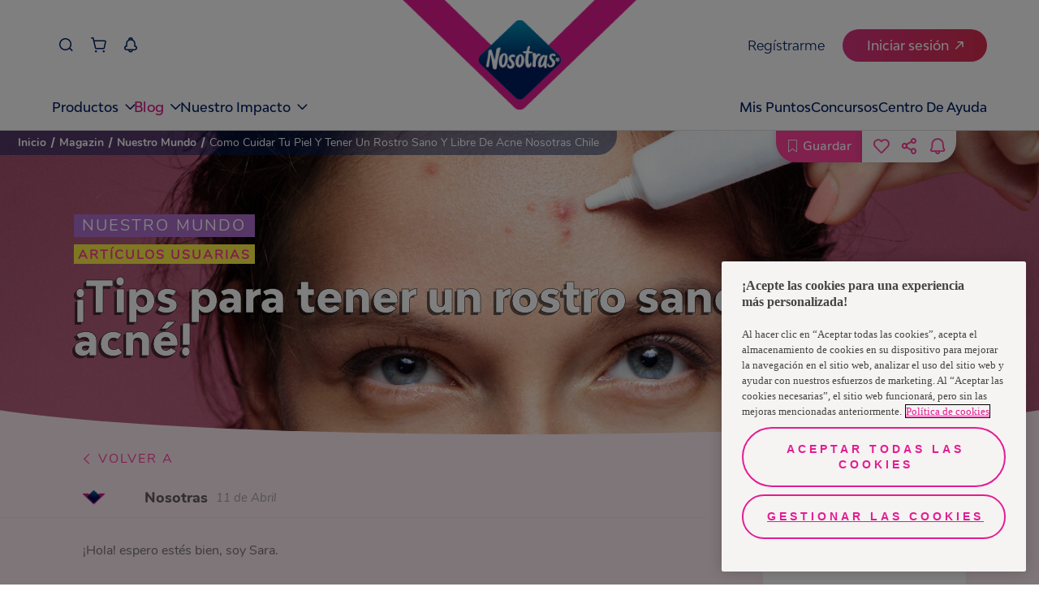

--- FILE ---
content_type: text/javascript
request_url: https://www.nosotrasonline.cl/92097715dd8da2447f7a2ab8578f62cb3497890f-cb706a883afa718f9651.js
body_size: 13964
content:
"use strict";(self.webpackChunknol_portal_home_v5=self.webpackChunknol_portal_home_v5||[]).push([[8365,8975],{285:function(e,t,n){var r=n(6540),a=n(597),o=n(1948),i=n(7633);t.A=function(){var e=(0,i.A)(),t=(0,o.a)().scrollValue,n=(0,a.A)().isBrowser,c=(0,r.useMemo)(function(){if(e)return 0;var r=n&&document.documentElement.scrollHeight||0;return Math.round(t/(r-1e3)*100)},[t]),l=t>10?"f-progressbar-article--active":"";return e?null:r.createElement("div",{className:"f-progressbar-article ".concat(l),style:{width:c+"%"}})}},1675:function(e,t,n){n.d(t,{A:function(){return L}});var r,a=n(6540),o=function(e,t){return o=Object.setPrototypeOf||{__proto__:[]}instanceof Array&&function(e,t){e.__proto__=t}||function(e,t){for(var n in t)Object.prototype.hasOwnProperty.call(t,n)&&(e[n]=t[n])},o(e,t)},i=function(){return i=Object.assign||function(e){for(var t,n=1,r=arguments.length;n<r;n++)for(var a in t=arguments[n])Object.prototype.hasOwnProperty.call(t,a)&&(e[a]=t[a]);return e},i.apply(this,arguments)};function c(e,t){var n={};for(var r in e)Object.prototype.hasOwnProperty.call(e,r)&&t.indexOf(r)<0&&(n[r]=e[r]);if(null!=e&&"function"==typeof Object.getOwnPropertySymbols){var a=0;for(r=Object.getOwnPropertySymbols(e);a<r.length;a++)t.indexOf(r[a])<0&&Object.prototype.propertyIsEnumerable.call(e,r[a])&&(n[r[a]]=e[r[a]])}return n}function l(e,t,n,r){return new(n||(n=Promise))(function(a,o){function i(e){try{l(r.next(e))}catch(e){o(e)}}function c(e){try{l(r.throw(e))}catch(e){o(e)}}function l(e){var t;e.done?a(e.value):(t=e.value,t instanceof n?t:new n(function(e){e(t)})).then(i,c)}l((r=r.apply(e,t||[])).next())})}function s(e,t){var n,r,a,o,i={label:0,sent:function(){if(1&a[0])throw a[1];return a[1]},trys:[],ops:[]};return o={next:c(0),throw:c(1),return:c(2)},"function"==typeof Symbol&&(o[Symbol.iterator]=function(){return this}),o;function c(c){return function(l){return function(c){if(n)throw new TypeError("Generator is already executing.");for(;o&&(o=0,c[0]&&(i=0)),i;)try{if(n=1,r&&(a=2&c[0]?r.return:c[0]?r.throw||((a=r.return)&&a.call(r),0):r.next)&&!(a=a.call(r,c[1])).done)return a;switch(r=0,a&&(c=[2&c[0],a.value]),c[0]){case 0:case 1:a=c;break;case 4:return i.label++,{value:c[1],done:!1};case 5:i.label++,r=c[1],c=[0];continue;case 7:c=i.ops.pop(),i.trys.pop();continue;default:if(!((a=(a=i.trys).length>0&&a[a.length-1])||6!==c[0]&&2!==c[0])){i=0;continue}if(3===c[0]&&(!a||c[1]>a[0]&&c[1]<a[3])){i.label=c[1];break}if(6===c[0]&&i.label<a[1]){i.label=a[1],a=c;break}if(a&&i.label<a[2]){i.label=a[2],i.ops.push(c);break}a[2]&&i.ops.pop(),i.trys.pop();continue}c=t.call(e,i)}catch(e){c=[6,e],r=0}finally{n=a=0}if(5&c[0])throw c[1];return{value:c[0]?c[1]:void 0,done:!0}}([c,l])}}}function u(e,t,n){if(n||2===arguments.length)for(var r,a=0,o=t.length;a<o;a++)!r&&a in t||(r||(r=Array.prototype.slice.call(t,0,a)),r[a]=t[a]);return e.concat(r||Array.prototype.slice.call(t))}!function(e){e.CONNECTED="connected",e.AUTHORIZATION_EXPIRED="authorization_expired",e.NOT_AUTHORIZED="not_authorized",e.UNKNOWN="unknown"}(r||(r={}));var f,d,m=r,p=function(e){function t(t,n,r){var a=e.call(this,t)||this;return a.code=n,a.type=r,a}return function(e,t){if("function"!=typeof t&&null!==t)throw new TypeError("Class extends value "+String(t)+" is not a constructor or null");function n(){this.constructor=e}o(e,t),e.prototype=null===t?Object.create(t):(n.prototype=t.prototype,new n)}(t,e),t}(Error);!function(e){e.GET="get",e.POST="post",e.DELETE="delete"}(f||(f={})),function(e){e.UI="ui",e.API="api",e.LOGIN="login",e.LOGOUT="logout",e.GET_LOGIN_STATUS="getLoginStatus",e.GET_AUTH_RESPONSE="getAuthResponse"}(d||(d={}));var h,v={domain:"connect.facebook.net",version:"v15.0",cookie:!1,status:!1,xfbml:!1,language:"en_US",frictionlessRequests:!1,debug:!1,chatSupport:!1,autoLogAppEvents:!0,lazy:!1},g=function(){function e(e){if(!e.appId)throw new Error("You need to set appId");this.options=i(i({},v),e),this.options.lazy||this.init()}return e.prototype.getAppId=function(){return this.options.appId},e.prototype.getFB=function(){return window.FB},e.prototype.init=function(){return l(this,void 0,void 0,function(){var e=this;return s(this,function(t){return this.loadingPromise||(this.loadingPromise=new Promise(function(t){var n=e.options,r=n.domain,a=n.language,o=n.debug,i=n.chatSupport,l=c(n,["domain","language","debug","chatSupport"]);if(window.fbAsyncInit=function(){window.FB.init({appId:l.appId,version:l.version,cookie:l.cookie,status:l.status,xfbml:l.xfbml,frictionlessRequests:l.frictionlessRequests}),t(e)},window.document.getElementById("facebook-jssdk"))return t(e);var s=window.document.createElement("script");s.id="facebook-jssdk",s.async=!0,s.defer=!0,s.crossOrigin="anonymous",s.src="https://".concat(r,"/").concat(a,"/sdk").concat(i?"/xfbml.customerchat":"").concat(o?"/debug":"",".js"),window.document.body.appendChild(s)})),[2,this.loadingPromise]})})},e.prototype.process=function(e,t,n){return void 0===t&&(t=[]),void 0===n&&(n=[]),l(this,void 0,void 0,function(){var r;return s(this,function(a){switch(a.label){case 0:return[4,this.init()];case 1:return a.sent(),r=this.getFB(),[2,new Promise(function(a,o){r[e].apply(r,u(u(u([],t,!1),[function(t){if(t)if(t&&"error"in t){var n=t.error,r=n.code,i=n.type,c=n.message;o(new p(c,r,i))}else a(t);else{if(e===d.UI)return;o(new Error("Response is undefined"))}}],!1),n,!1))})]}})})},e.prototype.ui=function(e){return l(this,void 0,void 0,function(){return s(this,function(t){return[2,this.process(d.UI,[e])]})})},e.prototype.api=function(e,t,n){return void 0===t&&(t=f.GET),void 0===n&&(n={}),l(this,void 0,void 0,function(){return s(this,function(r){return[2,this.process(d.API,[e,t,n])]})})},e.prototype.login=function(e){return l(this,void 0,void 0,function(){var t,n,r,a,o,i,c;return s(this,function(l){return t=e.scope,n=e.authType,r=void 0===n?[]:n,a=e.returnScopes,o=e.rerequest,i=e.reauthorize,c={scope:t},a&&(c.return_scopes=!0),o&&r.push("rerequest"),i&&r.push("reauthenticate"),r.length&&(c.auth_type=r.join(",")),[2,this.process(d.LOGIN,[],[c])]})})},e.prototype.logout=function(){return l(this,void 0,void 0,function(){return s(this,function(e){return[2,this.process(d.LOGOUT)]})})},e.prototype.getLoginStatus=function(){return l(this,void 0,void 0,function(){return s(this,function(e){return[2,this.process(d.GET_LOGIN_STATUS)]})})},e.prototype.getAuthResponse=function(){return l(this,void 0,void 0,function(){return s(this,function(e){return[2,this.process(d.GET_AUTH_RESPONSE)]})})},e.prototype.getTokenDetail=function(e){return l(this,void 0,void 0,function(){var t;return s(this,function(n){switch(n.label){case 0:return(null==e?void 0:e.status)===m.CONNECTED?[2,e.authResponse]:[4,this.getLoginStatus()];case 1:if((t=n.sent()).status===m.CONNECTED)return[2,t.authResponse];throw new Error("Token is undefined")}})})},e.prototype.getProfile=function(e){return l(this,void 0,void 0,function(){return s(this,function(t){return[2,this.api("/me",f.GET,e)]})})},e.prototype.getTokenDetailWithProfile=function(e,t){return l(this,void 0,void 0,function(){var n;return s(this,function(r){switch(r.label){case 0:return[4,this.getTokenDetail(t)];case 1:return n=r.sent(),[4,this.getProfile(e)];case 2:return[2,{profile:r.sent(),tokenDetail:n}]}})})},e.prototype.getToken=function(){return l(this,void 0,void 0,function(){return s(this,function(e){switch(e.label){case 0:return[4,this.getTokenDetail()];case 1:return[2,e.sent().accessToken]}})})},e.prototype.getUserId=function(){return l(this,void 0,void 0,function(){return s(this,function(e){switch(e.label){case 0:return[4,this.getTokenDetail()];case 1:return[2,e.sent().userID]}})})},e.prototype.sendInvite=function(e,t){return l(this,void 0,void 0,function(){return s(this,function(n){return[2,this.ui(i({to:e,method:"apprequests"},t))]})})},e.prototype.postAction=function(e,t,n,r,a){return void 0===a&&(a=!1),l(this,void 0,void 0,function(){var o;return s(this,function(i){return o="/me/".concat(e,":").concat(t,"?").concat(n,"=").concat(encodeURIComponent(r)),!0===a&&(o+="&no_feed_story=true"),[2,this.api(o,f.POST)]})})},e.prototype.getPermissions=function(){return l(this,void 0,void 0,function(){return s(this,function(e){switch(e.label){case 0:return[4,this.api("/me/permissions")];case 1:return[2,e.sent().data]}})})},e.prototype.hasPermissions=function(e){return l(this,void 0,void 0,function(){var t;return s(this,function(n){switch(n.label){case 0:return[4,this.getPermissions()];case 1:return t=n.sent(),[2,e.filter(function(e){return!!t.find(function(t){var n=t.permission;return"granted"===t.status&&n===e})}).length===e.length]}})})},e.prototype.subscribe=function(e,t){return l(this,void 0,void 0,function(){var n=this;return s(this,function(r){switch(r.label){case 0:return[4,this.init()];case 1:return r.sent(),this.getFB().Event.subscribe(e,t),[2,function(){return n.unsubscribe(e,t)}]}})})},e.prototype.unsubscribe=function(e,t){return l(this,void 0,void 0,function(){return s(this,function(n){switch(n.label){case 0:return[4,this.init()];case 1:return n.sent(),this.getFB().Event.unsubscribe(e,t),[2]}})})},e.prototype.parse=function(e){return l(this,void 0,void 0,function(){return s(this,function(t){switch(t.label){case 0:return[4,this.init()];case 1:return t.sent(),void 0===e?this.getFB().XFBML.parse():this.getFB().XFBML.parse(e),[2]}})})},e.prototype.getRequests=function(){return l(this,void 0,void 0,function(){return s(this,function(e){return[2,this.api("/me/apprequests")]})})},e.prototype.removeRequest=function(e){return l(this,void 0,void 0,function(){return s(this,function(t){return[2,this.api(e,f.DELETE)]})})},e.prototype.setAutoGrow=function(){return l(this,void 0,void 0,function(){return s(this,function(e){switch(e.label){case 0:return[4,this.init()];case 1:return e.sent(),this.getFB().Canvas.setAutoGrow(),[2]}})})},e.prototype.paySimple=function(e,t){return void 0===t&&(t=1),l(this,void 0,void 0,function(){return s(this,function(n){return[2,this.ui({method:"pay",action:"purchaseitem",product:e,quantity:t})]})})},e.prototype.pay=function(e,t){return l(this,void 0,void 0,function(){return s(this,function(n){return[2,this.ui(i({method:"pay",action:"purchaseitem",product:e},t))]})})},e}(),y=(0,a.createContext)(void 0);function E(e){var t=e.children,n=c(e,["children"]),r=(0,a.useState)(!0),o=r[0],i=r[1],u=(0,a.useState)(!1),f=u[0],d=u[1],m=(0,a.useState)(),p=m[0],v=m[1];function E(){return l(this,void 0,void 0,function(){var e;return s(this,function(t){switch(t.label){case 0:return t.trys.push([0,2,3,4]),h?[2,h.init()]:(d(!1),i(!0),[4,(h=new g(n)).init()]);case 1:return t.sent(),d(!0),[3,4];case 2:return e=t.sent(),v(e),[3,4];case 3:return i(!1),[7];case 4:return[2,h]}})})}(0,a.useEffect)(function(){n.lazy||E()},[]);var b={isLoading:o,error:p,init:E,api:f?h:void 0,parse:function(e){return l(this,void 0,void 0,function(){var t;return s(this,function(n){switch(n.label){case 0:return[4,E()];case 1:return(t=n.sent())?[4,t.parse(e)]:[3,3];case 2:n.sent(),n.label=3;case 3:return[2]}})})}};return a.createElement(y.Provider,{value:b},t)}function b(e){void 0===e&&(e={});var t=e.lazy,n=void 0!==t&&t,r=(0,a.useContext)(y);if(!r)throw new Error("useFacebook must be used within a FacebookProvider");return(0,a.useEffect)(function(){n||r.init()},[n]),r}var w=(0,a.memo)((0,a.forwardRef)(function(e,t){var n=e.inline,r=e.children,o=c(e,["inline","children"]),l=n?"span":"div";return a.createElement(l,i({},o,{ref:t}),r)})),N=(0,a.memo)(function(e){var t=e.children,n=e.inline,r=c(e,["children","inline"]),o=b().parse,l=(0,a.useState)(null),s=l[0],u=l[1],f=(0,a.useCallback)(function(e){u(e)},[]);return(0,a.useEffect)(function(){s&&o(s)},[s]),a.createElement(w,i({inline:n},r,{ref:f}),t)}),A=!("undefined"==typeof window||!window.document||!window.document.createElement);function S(){return A?window.location.href:"https://www.facebook.com"}(0,a.memo)((0,a.forwardRef)(function(e,t){var n=e.href,r=void 0===n?S():n,o=e.layout,l=e.colorScheme,s=e.action,u=e.showFaces,f=e.share,d=e.children,m=e.width,p=e.size,h=e.kidDirectedSite,v=e.referral,g=e.lazy,y=c(e,["href","layout","colorScheme","action","showFaces","share","children","width","size","kidDirectedSite","referral","lazy"]);return a.createElement(N,null,a.createElement("div",i({className:"fb-like","data-ref":v,"data-href":r,"data-layout":o,"data-colorscheme":l,"data-action":s,"data-show-faces":u,"data-share":f,"data-width":m,"data-size":p,"data-lazy":g,"data-kid-directed-site":h},y,{ref:t}),d))}));function _(){var e=b().init,t=(0,a.useState)(!1),n=t[0],r=t[1],o=(0,a.useState)(void 0),u=o[0],f=o[1];return{isLoading:n,error:u,share:function(t){return l(this,void 0,void 0,function(){var n,a,o,l,u,d,m;return s(this,function(s){switch(s.label){case 0:return s.trys.push([0,2,3,4]),n=t.href,a=t.display,o=t.hashtag,l=t.redirectUri,u=c(t,["href","display","hashtag","redirectUri"]),f(void 0),r(!0),[4,e()];case 1:if(!(d=s.sent()))throw new Error("Facebook API is not initialized");return[2,d.ui((p=i({method:"share",href:n,display:a,app_id:d.getAppId(),hashtag:o,redirect_uri:l},u),Object.fromEntries(Object.entries(p).filter(function(e){return void 0!==e[1]}))))];case 2:return m=s.sent(),f(m),[3,4];case 3:return r(!1),[7];case 4:return[2]}var p})})}}}function I(e){var t=e.children,n=e.asChild,r=void 0===n?"button":n;e.disabled;var o=e.href,l=e.display,s=e.hashtag,u=e.redirectUri,f=c(e,["children","asChild","disabled","href","display","hashtag","redirectUri"]),d=_(),m=d.isLoading,p=d.share;return a.createElement(r,i({onClick:function(){m||p({href:o,display:l,hashtag:s,redirectUri:u})},disabled:m},f),t)}(0,a.memo)((0,a.forwardRef)(function(e,t){var n=e.style,r=e.href,o=void 0===r?S():r,l=e.tabs,s=e.hideCover,u=e.width,f=e.height,d=e.showFacepile,m=e.hideCTA,p=e.smallHeader,h=e.adaptContainerWidth,v=e.children,g=e.lazy,y=c(e,["style","href","tabs","hideCover","width","height","showFacepile","hideCTA","smallHeader","adaptContainerWidth","children","lazy"]);return a.createElement(N,null,a.createElement("div",i({className:"fb-page",style:n,"data-tabs":l,"data-hide-cover":s,"data-show-facepile":d,"data-hide-cta":m,"data-href":o,"data-small-header":p,"data-adapt-container-width":h,"data-height":f,"data-width":u,"data-lazy":g},y,{ref:t}),v))}));var O;(0,a.memo)((0,a.forwardRef)(function(e,t){var n=e.href,r=e.width,o=e.showText,l=e.lazy,s=e.children,u=c(e,["href","width","showText","lazy","children"]);return a.createElement(N,null,a.createElement("div",i({className:"fb-post","data-href":n,"data-width":r,"data-lazy":l,"data-show-text":o},u,{ref:t}),s))})),(0,a.memo)((0,a.forwardRef)(function(e,t){var n=e.href,r=e.width,o=e.showText,l=e.allowFullScreen,s=e.autoPlay,u=e.lazy,f=e.showCaptions,d=e.children,m=c(e,["href","width","showText","allowFullScreen","autoPlay","lazy","showCaptions","children"]);return a.createElement(N,null,a.createElement("div",i({className:"fb-video","data-href":n,"data-width":r,"data-show-text":o,"data-show-captions":f,"data-autoplay":s,"data-lazy":u,"data-allowfullscreen":l},m,{ref:t}),d))})),(0,a.memo)((0,a.forwardRef)(function(e,t){var n=e.colorScheme,r=e.href,o=void 0===r?S():r,l=e.numPosts,s=e.orderBy,u=e.width,f=e.children,d=e.mobile,m=e.lazy,p=c(e,["colorScheme","href","numPosts","orderBy","width","children","mobile","lazy"]);return a.createElement(N,null,a.createElement("div",i({className:"fb-comments","data-colorscheme":n,"data-numposts":l,"data-href":o,"data-order-by":s,"data-width":u,"data-skin":n,"data-mobile":d,"data-lazy":m},p,{ref:t}),f))})),(0,a.memo)((0,a.forwardRef)(function(e,t){var n=e.href,r=void 0===n?S():n,o=e.children,l=c(e,["href","children"]);return a.createElement(N,{inline:!0},a.createElement("span",i({className:"fb-comments-count","data-href":r},l,{ref:t}),o))})),(0,a.memo)((0,a.forwardRef)(function(e,t){var n=e.style,r=e.href,o=void 0===r?S():r,l=e.width,s=e.lazy,u=e.showSocialContext,f=e.showMetaData,d=e.children,m=e.skin,p=c(e,["style","href","width","lazy","showSocialContext","showMetaData","children","skin"]);return a.createElement(N,null,a.createElement("div",i({className:"fb-group",style:n,"data-href":o,"data-width":l,"data-show-social-context":u,"data-show-metadata":f,"data-skin":m,"data-lazy":s},p,{ref:t}),d))})),(0,a.memo)((0,a.forwardRef)(function(e,t){var n=e.style,r=e.uri,o=void 0===r?S():r,l=e.lazy,s=e.children,u=c(e,["style","uri","lazy","children"]);return a.createElement(N,null,a.createElement("div",i({className:"fb-save",style:n,"data-uri":o,"data-lazy":l},u,{ref:t}),s))})),(0,a.memo)((0,a.forwardRef)(function(e,t){var n=e.style,r=e.href,o=void 0===r?S():r,l=e.lazy,s=e.layout,u=e.size,f=e.children,d=c(e,["style","href","lazy","layout","size","children"]);return a.createElement(N,null,a.createElement("div",i({className:"fb-share-button",style:n,"data-href":o,"data-lazy":l,"data-size":u,"data-layout":s},d,{ref:t}),f))})),(0,a.memo)((0,a.forwardRef)(function(e,t){var n=e.children,r=e.pageId,o=e.themeColor,l=e.loggedInGreeting,s=e.loggedOutGreeting,u=e.dataRef,f=e.greetingDialogDisplay,d=e.greetingDialogDelay,m=e.minimized,p=c(e,["children","pageId","themeColor","loggedInGreeting","loggedOutGreeting","dataRef","greetingDialogDisplay","greetingDialogDelay","minimized"]);return a.createElement(N,null,a.createElement("div",i({className:"fb-customerchat",page_id:r,theme_color:o,logged_in_greeting:l,logged_out_greeting:s,greeting_dialog_display:f,greeting_dialog_delay:d,"data-ref":u,minimized:m},p,{ref:t}),n))})),(0,a.memo)((0,a.forwardRef)(function(e,t){var n=e.color,r=e.messengerAppId,o=e.pageId,l=e.children,s=e.size,u=e.dataRef,f=c(e,["color","messengerAppId","pageId","children","size","dataRef"]);return a.createElement(N,null,a.createElement("div",i({className:"fb-messengermessageus",messenger_app_id:r,page_id:o,"data-color":n,"data-size":s,"data-ref":u},f,{ref:t}),l))})),(0,a.memo)((0,a.forwardRef)(function(e,t){var n=e.origin,r=e.prechecked,o=e.allowLogin,l=e.userRef,s=e.messengerAppId,u=e.pageId,f=e.children,d=e.size,m=e.centerAlign,p=e.skin,h=c(e,["origin","prechecked","allowLogin","userRef","messengerAppId","pageId","children","size","centerAlign","skin"]);return a.createElement(N,null,a.createElement("div",i({className:"fb-messenger-checkbox",messenger_app_id:s,page_id:u,size:d,origin:n,user_ref:l,prechecked:r,allow_login:o,skin:p,center_align:m},h,{ref:t}),f))})),(0,a.memo)((0,a.forwardRef)(function(e,t){var n=e.color,r=e.messengerAppId,o=e.pageId,l=e.children,s=e.dataRef,u=e.size,f=e.enforceLogin,d=e.ctaText,m=c(e,["color","messengerAppId","pageId","children","dataRef","size","enforceLogin","ctaText"]);return a.createElement(N,null,a.createElement("div",i({className:"fb-send-to-messenger",messenger_app_id:r,page_id:o,"data-color":n,"data-size":u,"data-ref":s,enforce_login:f,cta_text:d},m,{ref:t}),l))}));!function(e){e.SMALL="small",e.LARGE="large"}(O||(O={}));var C;!function(e){e.STANDARD="standard",e.BUTTON_COUNT="button_count",e.BUTTON="button",e.BOX_COUNT="box_count"}(C||(C={}));var T;!function(e){e.LIGHT="light",e.DARK="dark"}(T||(T={}));var k;!function(e){e.LIKE="like",e.RECOMMEND="recommend"}(k||(k={}));var P;!function(e){e.SOCIAL="social",e.REVERSE_TIME="reverse_time",e.TIME="time"}(P||(P={}));var R;!function(e){e.SMALL="small",e.MEDIUM="medium",e.STANDARD="standard",e.LARGE="large",e.XLARGE="xlarge"}(R||(R={}));var x;!function(e){e.BLUE="blue",e.WHITE="white"}(x||(x={}));var D=n(3148),z=n(5391),L=function(e){var t=e.href,n=e.zodiacSign,r=void 0===n?"":n,o=(0,D.t)();return a.createElement(E,{appId:"554978031914420"},a.createElement(I,{href:t,className:"icon-facebook f-shared-button-facebook",onClickCapture:function(){(0,z.S)({event:"Interacciones - Horóscopo",category:"magazin",action:"click",label:"Facebook",sub_category:"Horóscopo",zodiac_sign:r,location:window.location.href,user_data:o.user_data?o.user_data:"",log_status:o.log_status}),(0,z.S)({event:"share",method:"Facebook"})}}))}},1948:function(e,t,n){n.d(t,{a:function(){return i}});var r=n(6540);function a(e,t){return function(e){if(Array.isArray(e))return e}(e)||function(e,t){var n=null==e?null:"undefined"!=typeof Symbol&&e[Symbol.iterator]||e["@@iterator"];if(null!=n){var r,a,o,i,c=[],l=!0,s=!1;try{if(o=(n=n.call(e)).next,0===t){if(Object(n)!==n)return;l=!1}else for(;!(l=(r=o.call(n)).done)&&(c.push(r.value),c.length!==t);l=!0);}catch(e){s=!0,a=e}finally{try{if(!l&&null!=n.return&&(i=n.return(),Object(i)!==i))return}finally{if(s)throw a}}return c}}(e,t)||function(e,t){if(e){if("string"==typeof e)return o(e,t);var n={}.toString.call(e).slice(8,-1);return"Object"===n&&e.constructor&&(n=e.constructor.name),"Map"===n||"Set"===n?Array.from(e):"Arguments"===n||/^(?:Ui|I)nt(?:8|16|32)(?:Clamped)?Array$/.test(n)?o(e,t):void 0}}(e,t)||function(){throw new TypeError("Invalid attempt to destructure non-iterable instance.\nIn order to be iterable, non-array objects must have a [Symbol.iterator]() method.")}()}function o(e,t){(null==t||t>e.length)&&(t=e.length);for(var n=0,r=Array(t);n<t;n++)r[n]=e[n];return r}function i(){var e=a((0,r.useState)(0),2),t=e[0],n=e[1],o=function(){n(window.scrollY)};return(0,r.useEffect)(function(){return window.addEventListener("scroll",o,{passive:!0}),function(){window.removeEventListener("scroll",o)}},[]),{scrollValue:t}}},2020:function(e,t,n){var r=n(6540),a=n(4810),o=n(1461),i=n(5490),c=n(3148),l=n(5391);t.A=function(e){var t=e.mobile,n=(0,a.useStaticQuery)("640215046").allContentfulNolHome.nodes.filter(function(e){return"es-CL"===e.node_locale}),s=(0,c.t)();return r.createElement("div",{className:"f-section-favorite-products"},r.createElement("a",{href:i.h+"/productos/tiendas/",onClick:function(){(0,l.S)({event:"Interacciones - Banners",category:"banner_final",action:"click",label:"nosotrasonline.com.co/productos/tiendas/",Location:window.location.href,user_data:s.user_data?s.user_data:"",log_status:s.log_status})}},r.createElement(o.A,{image:t?n[0].bannerDeTiendasTransversal.imagenDestacadaMobile:n[0].bannerDeTiendasTransversal.imagenDestacada,className:"f-section-favorite-products__img",alt:"favorite porducts"})))}},2511:function(e,t,n){var r=n(6540),a=n(4589),o=n(1821),i=n(3932),c=n(6354);function l(){return l=Object.assign?Object.assign.bind():function(e){for(var t=1;t<arguments.length;t++){var n=arguments[t];for(var r in n)({}).hasOwnProperty.call(n,r)&&(e[r]=n[r])}return e},l.apply(null,arguments)}function s(e,t){return function(e){if(Array.isArray(e))return e}(e)||function(e,t){var n=null==e?null:"undefined"!=typeof Symbol&&e[Symbol.iterator]||e["@@iterator"];if(null!=n){var r,a,o,i,c=[],l=!0,s=!1;try{if(o=(n=n.call(e)).next,0===t){if(Object(n)!==n)return;l=!1}else for(;!(l=(r=o.call(n)).done)&&(c.push(r.value),c.length!==t);l=!0);}catch(e){s=!0,a=e}finally{try{if(!l&&null!=n.return&&(i=n.return(),Object(i)!==i))return}finally{if(s)throw a}}return c}}(e,t)||function(e,t){if(e){if("string"==typeof e)return u(e,t);var n={}.toString.call(e).slice(8,-1);return"Object"===n&&e.constructor&&(n=e.constructor.name),"Map"===n||"Set"===n?Array.from(e):"Arguments"===n||/^(?:Ui|I)nt(?:8|16|32)(?:Clamped)?Array$/.test(n)?u(e,t):void 0}}(e,t)||function(){throw new TypeError("Invalid attempt to destructure non-iterable instance.\nIn order to be iterable, non-array objects must have a [Symbol.iterator]() method.")}()}function u(e,t){(null==t||t>e.length)&&(t=e.length);for(var n=0,r=Array(t);n<t;n++)r[n]=e[n];return r}t.A=function(e){var t,n,u,f=e.mobile,d=e.slugPrefix,m=s((0,r.useState)(null),2),p=m[0],h=m[1],v=s((0,r.useState)(null),2),g=v[0],y=v[1],E=s((0,r.useState)(null),2),b=E[0],w=E[1],N=s((0,r.useState)(1),2),A=N[0],S=N[1];(0,r.useEffect)(function(){h(t),y(n),w(u)});var _={slidesToShow:e.mobile?3:e.pasos.length>6?6:e.pasos.length,focusOnSelect:!0,arrows:!1,lazyLoad:!0},I={infinite:!0,slidesToShow:1,arrows:!1,lazyLoad:!0,beforeChange:function(e,t){return S(t+1)}};return r.createElement("div",{className:"f-article-body"},r.createElement(i.A,{audioContent:e}),r.createElement(a.A,l({},_,{ref:function(e){return t=e},className:"f-prev-imgs-slider "+function(e){if(f)return"";switch(e){case 1:case 2:return"f-two-items";case 3:return"f-three-items";case 4:return"f-four-items";default:return""}}(e.pasos.length),asNavFor:b}),e.pasos.map(function(e,t){return r.createElement("div",{className:"f-prev-img-container f-two-items",key:t},r.createElement("img",{className:"f-src-img",src:e.imagenDelPaso.file.url,alt:e.imagenDelPaso.description}))})),r.createElement("div",{className:"f-slider-container"},r.createElement(a.A,l({},I,{ref:function(e){return n=e},className:"f-active-imgs-slider",asNavFor:p}),e.pasos.map(function(e,t){return r.createElement("div",{className:"f-active-img-container",key:t},r.createElement("img",{className:"f-active-src-img",src:e.imagenDelPaso.file.url,alt:e.imagenDelPaso.description}))})),r.createElement("div",{className:"f-next-prev-container"},r.createElement("div",{className:"f-btn-slide f-prev-btn",onClick:function(){p.slickPrev()}},r.createElement("span",{className:"icon-izquierda f-icon"})),r.createElement("span",{className:"f-current-index"},A),r.createElement("span",{className:"f-length-slides"},e.pasos.length),r.createElement("div",{className:"f-btn-slide f-next-btn",onClick:function(){p.slickNext()}},r.createElement("span",{className:"icon-right-arrow f-icon"})))),r.createElement("div",{className:"f-progress-slide-container"},r.createElement("div",{className:"f-progress-visual",style:{width:A/e.pasos.length*100+"%"}})),r.createElement(a.A,l({},{infinite:!0,slidesToShow:1,fade:!0,draggable:!1,arrows:!1,adaptiveHeight:!0},{ref:function(e){return u=e},asNavFor:g,className:"f-description-step-slider"}),e.pasos.map(function(e,t){return r.createElement("span",{className:"f-step-description",key:t},r.createElement(o.A,{richTextField:e.descripcinDelPaso}))})),r.createElement("div",{className:"f-page-buttons-container"},null!==e.prevPag&&r.createElement("a",{href:d+e.prevPag.slug,onClick:function(){(0,c.d)({label:d+e.prevPag.slug,category:"anterior"})}},r.createElement("div",{className:"f-option f-prev-option"},r.createElement("span",{className:"f-text-action"},"Anterior artículo"),r.createElement("div",{className:"f-icon-action-container f-container-icon-left"},r.createElement("span",{className:"f-icon icon-right f-icon-left"})))),null!==e.nextPag&&r.createElement("a",{href:d+e.nextPag.slug,onClick:function(){(0,c.d)({label:d+e.nextPag.slug,category:"siguiente"})}},r.createElement("div",{className:"f-option f-next-option"},r.createElement("div",{className:"f-icon-action-container "},r.createElement("span",{className:"f-icon icon-right f-icon-right"})),r.createElement("span",{className:"f-text-action"},"Siguiente artículo")))))}},3932:function(e,t,n){var r=n(6540),a=n(9899),o=n(864);t.A=function(e){var t=e.audioContent;return r.createElement(r.Fragment,null,r.createElement("div",{className:"f-article-audio"},t.podcast&&r.createElement("div",{className:"f-article-audio__info"},r.createElement("p",{className:"f-article-audio__info__title"},"Escucha este Artículo"),r.createElement("div",{className:"f-article-audio__info__reproductor"},r.createElement(o.A,{src:t.podcast.file.url}))),t.urlPodcast&&r.createElement("div",{className:"f-article-audio__button"},r.createElement("a",{href:t.urlPodcast,target:"_blank",rel:"noopener noreferrer"},"Escuchar en Spotify ",r.createElement("img",{src:a.A,alt:"spotify logo"})))))}},4192:function(e,t,n){var r=n(6540),a=n(7449);t.A=function(e){var t=e.infoArticle,n=e.slugPrefix;return r.createElement("aside",{className:"f-autopauta-container"},r.createElement("div",{className:"f-top-autopauta "+(void 0!==t.autopauta[1]?"with-bottom ":"")},r.createElement(a.A,{infoAutopauta:t.autopauta[0],slugPrefix:n})),void 0!==t.autopauta[1]&&r.createElement("div",{className:"f-bottom-autopauta "+("Artículos Relacionados"===t.autopauta[1].tipoDeAutopauta?"no-flex ":"")},r.createElement(a.A,{infoAutopauta:t.autopauta[1],slugPrefix:n})))}},5496:function(e,t,n){var r=n(6540),a=n(1821),o=n(1461),i=n(5871),c=n(3932),l=n(6354);function s(e){return s="function"==typeof Symbol&&"symbol"==typeof Symbol.iterator?function(e){return typeof e}:function(e){return e&&"function"==typeof Symbol&&e.constructor===Symbol&&e!==Symbol.prototype?"symbol":typeof e},s(e)}function u(e,t,n){return(t=function(e){var t=function(e,t){if("object"!=s(e)||!e)return e;var n=e[Symbol.toPrimitive];if(void 0!==n){var r=n.call(e,t||"default");if("object"!=s(r))return r;throw new TypeError("@@toPrimitive must return a primitive value.")}return("string"===t?String:Number)(e)}(e,"string");return"symbol"==s(t)?t:t+""}(t))in e?Object.defineProperty(e,t,{value:n,enumerable:!0,configurable:!0,writable:!0}):e[t]=n,e}t.A=function(e){var t,n=e.slugPrefix,s=new Map;null===(t=e.contentArticle.references)||void 0===t||t.forEach(function(e){s.set(e.contentful_id,e)});var f={renderNode:u(u(u({},i.BLOCKS.EMBEDDED_ASSET,function(e){var t=e.data.target.sys.id,n=s.get(t);return n?r.createElement(o.A,{className:"f-article-content-img",alt:n.title||"Contentful Asset",image:n}):(console.warn("Asset or file is undefined for node:",e),null)}),i.INLINES.HYPERLINK,function(e,t){return"video"===t[0].toString().toLowerCase()?r.createElement("iframe",{className:"f-article-video-nosotras",frameBorder:"0",sandbox:"allow-popups allow-same-origin allow-scripts allow-forms",scrolling:"no",src:e.data.uri.includes("youtube")?e.data.uri.replace("watch?v=","embed/"):e.data.uri.includes("youtu.be")?e.data.uri.replace(".be/","be.com/embed/"):e.data.uri,allowFullScreen:!0,webkitallowfullscreen:"true",mozallowfullscreen:"true",allow:"microphone; camera; fullscreen"}):r.createElement("a",{href:e.data.uri,onClick:function(){(0,l.o)({label:e.data.uri})}},t)}),i.BLOCKS.PARAGRAPH,function(e,t){var n=e.content.map(function(e){return e.value}).join("").trim();return n.startsWith("<table")?r.createElement("div",{dangerouslySetInnerHTML:{__html:n},style:{overflowX:"auto"},className:"f-article-content-table"}):r.createElement("p",null,t)}),renderMark:u({},i.MARKS.CODE,function(e){return r.createElement("code",{className:"f-aticle-content-code-cl"},e)})};return r.createElement("div",{className:"f-article-body"},r.createElement(c.A,{audioContent:e}),null!==e.contentArticle&&r.createElement("span",{className:"f-box-mobile"},r.createElement(a.A,{richTextField:e.contentArticle,options:f})),r.createElement("div",{className:"f-page-buttons-container"},null!==e.prevPag&&r.createElement("a",{href:n+e.prevPag.slug,onClick:function(){(0,l.d)({label:n+e.nextPag.slug,category:"anterior"})}},r.createElement("div",{className:"f-option f-prev-option"},r.createElement("span",{className:"f-text-action"},"Anterior artículo"),r.createElement("div",{className:"f-icon-action-container f-container-icon-left"},r.createElement("span",{className:"f-icon icon-right f-icon-left"})))),null!==e.nextPag&&r.createElement("a",{href:n+e.nextPag.slug,onClick:function(){(0,l.d)({label:n+e.nextPag.slug,category:"siguiente"})}},r.createElement("div",{className:"f-option f-next-option"},r.createElement("div",{className:"f-icon-action-container "},r.createElement("span",{className:"f-icon icon-right f-icon-right"})),r.createElement("span",{className:"f-text-action"},"Siguiente artículo")))))}},6354:function(e,t,n){n.d(t,{d:function(){return i},o:function(){return o}});var r=n(5391),a=(0,n(3148).t)();function o(e){var t=e.label;(0,r.S)({event:"Interacciones - Articulos",category:"link",action:"click",label:t,Location:window.location.href,user_data:a.user_data?a.user_data:"",log_status:a.log_status})}function i(e){var t=e.label,n=e.category;(0,r.S)({event:"Interacciones - Articulos",category:n||"anterior/siguiente",action:"click",label:t,Location:window.location.href,user_data:a.user_data?a.user_data:"",log_status:a.log_status})}},6892:function(e,t,n){n.d(t,{f:function(){return o}});var r=n(1492),a=n(6415),o=function(e){var t,n=e.articles,o=e.countries,i=e.category,c=void 0===i?"":i,l=function(e){return o.find(function(t){return t.codigoIcu===e})},s=n.reduce(function(e,t){var n=t.node_locale.split("-")[1];if((0,r.kb)(t,n)){var o=l(t.node_locale);e.push({rel:"alternate",hrefLang:t.node_locale,href:"".concat(o.dominioDelPais||"").concat((0,a.d)(c+t.slug))})}return e},[]),u=s.find(function(e){return"es-CL"===e.hrefLang})||!1,f=l(u?"es-CL":s[0].hrefLang),d=(t=f.codigoIcu,n.find(function(e){return(0,r.kb)(e,t)}));return s.push({rel:"alternate",hrefLang:"x-default",href:"".concat(f.dominioDelPais).concat((0,a.d)(c+d.slug))}),s||null}},6904:function(e,t,n){n.d(t,{A:function(){return f}});var r=n(6540),a=n(7633),o=n(5091);function i(e,t){return function(e){if(Array.isArray(e))return e}(e)||function(e,t){var n=null==e?null:"undefined"!=typeof Symbol&&e[Symbol.iterator]||e["@@iterator"];if(null!=n){var r,a,o,i,c=[],l=!0,s=!1;try{if(o=(n=n.call(e)).next,0===t){if(Object(n)!==n)return;l=!1}else for(;!(l=(r=o.call(n)).done)&&(c.push(r.value),c.length!==t);l=!0);}catch(e){s=!0,a=e}finally{try{if(!l&&null!=n.return&&(i=n.return(),Object(i)!==i))return}finally{if(s)throw a}}return c}}(e,t)||function(e,t){if(e){if("string"==typeof e)return c(e,t);var n={}.toString.call(e).slice(8,-1);return"Object"===n&&e.constructor&&(n=e.constructor.name),"Map"===n||"Set"===n?Array.from(e):"Arguments"===n||/^(?:Ui|I)nt(?:8|16|32)(?:Clamped)?Array$/.test(n)?c(e,t):void 0}}(e,t)||function(){throw new TypeError("Invalid attempt to destructure non-iterable instance.\nIn order to be iterable, non-array objects must have a [Symbol.iterator]() method.")}()}function c(e,t){(null==t||t>e.length)&&(t=e.length);for(var n=0,r=Array(t);n<t;n++)r[n]=e[n];return r}var l=n(5732);function s(e,t){return function(e){if(Array.isArray(e))return e}(e)||function(e,t){var n=null==e?null:"undefined"!=typeof Symbol&&e[Symbol.iterator]||e["@@iterator"];if(null!=n){var r,a,o,i,c=[],l=!0,s=!1;try{if(o=(n=n.call(e)).next,0===t){if(Object(n)!==n)return;l=!1}else for(;!(l=(r=o.call(n)).done)&&(c.push(r.value),c.length!==t);l=!0);}catch(e){s=!0,a=e}finally{try{if(!l&&null!=n.return&&(i=n.return(),Object(i)!==i))return}finally{if(s)throw a}}return c}}(e,t)||function(e,t){if(e){if("string"==typeof e)return u(e,t);var n={}.toString.call(e).slice(8,-1);return"Object"===n&&e.constructor&&(n=e.constructor.name),"Map"===n||"Set"===n?Array.from(e):"Arguments"===n||/^(?:Ui|I)nt(?:8|16|32)(?:Clamped)?Array$/.test(n)?u(e,t):void 0}}(e,t)||function(){throw new TypeError("Invalid attempt to destructure non-iterable instance.\nIn order to be iterable, non-array objects must have a [Symbol.iterator]() method.")}()}function u(e,t){(null==t||t>e.length)&&(t=e.length);for(var n=0,r=Array(t);n<t;n++)r[n]=e[n];return r}function f(e){var t,n,c,u,f,d,m=e.campaigns,p=m?m[0]:null,h=s((0,r.useState)(),2),v=h[0],g=h[1],y=s((0,r.useState)(!1),2),E=y[0],b=y[1],w=(0,a.A)(),N=function(){var e=i((0,r.useState)(),2),t=e[0],n=e[1],a=i((0,r.useState)(),2),c=a[0],l=a[1],s=i((0,r.useState)(),2),u=s[0],f=s[1],d=function(){var e=(0,o.C)(),t=(0,o.H)(e);n(function(){return t})};return(0,r.useEffect)(function(){return d(),window.addEventListener("storage",d),function(){window.removeEventListener("storage",d),n(function(){return null})}},[]),(0,r.useEffect)(function(){if(u){var e=u.some(function(e){return e===t});l(function(){return e})}return function(){l(function(){})}},[t,u]),[t,f,c]}(),A=s(N,3),S=A[1],_=A[2],I=function(){p&&null!==p.idCampana&&(localStorage.setItem("F_ARTICLES_POPUP_".concat(p.idCampana),new Date),b(function(){return!1}))};return(0,r.useEffect)(function(){if(p&&Array.isArray(p.segmentoCampana)){g(function(){return!0});var e=p.segmentoCampana.map(function(e){return e.nombreEtiqueta});S(function(){return e})}return function(){S(function(){}),g(function(){})}},[p]),(0,r.useEffect)(function(){if(p){var e=!function(e){try{return e.some(function(e){return e==="es-CL".split("-")[1]})}catch(t){return!0}}(p.paisesDeRestriccionCampana),t=!function(e){try{return!!localStorage.getItem("F_ARTICLES_POPUP_".concat(e))}catch(t){return console.log(t),!0}}(p.idCampana),n=!v||_,r=function(e){try{var t=new Date(e);return new Date<t}catch(n){return console.log(n),!1}}(p.fechaFin);b(function(){return e&&t&&n&&r})}return function(){b(function(){return!1})}},[p,v,_]),p&&E&&null!==(t=p.recursos[0])&&void 0!==t&&t.imagenesDeBanner?r.createElement("div",{className:"f-popup-articles-campaigns"},r.createElement("div",{className:"f-popup-articles-campaigns__container"},r.createElement("button",{className:"f-popup-articles-campaigns__container__btn-close",onClick:I},r.createElement("span",{className:"f-icon icon2-close"})),r.createElement("button",{className:"f-popup-articles-campaigns__container__btn-redirect",onClick:function(){try{var e=p.recursos[0].redireccion;e&&(I(),window.location.href=e)}catch(t){(0,l.R)(t)}}},(null==p||null===(n=p.recursos[0])||void 0===n?void 0:n.imagenesDeBanner)&&r.createElement("img",{className:"f-popup-articles-campaigns__container__img",src:null==p||null===(c=p.recursos[0])||void 0===c||null===(u=c.imagenesDeBanner[w?1:0])||void 0===u?void 0:u.file.url,alt:null==p||null===(f=p.recursos[0])||void 0===f||null===(d=f.imagenesDeBanner[w?1:0])||void 0===d?void 0:d.file.url})))):null}},7449:function(e,t,n){var r=n(6540),a=n(4240),o=n(8205),i=n(1461),c=n(5490);t.A=function(e){var t=e.infoAutopauta,n=e.slugPrefix,l=t.botonRedireccion&&t.botonRedireccion.includes("http"),s=c.h+"/";return"Imagen-Descripción"===t.tipoDeAutopauta?r.createElement(o.A,{href:null===t.botonRedireccion?"#":l?t.botonRedireccion:s+t.botonRedireccion,className:"f-top-redirect-autopauta"},r.createElement("label",{className:"f-product-title"},(0,a.i)(JSON.parse(t.tituloProductoDestacado1.raw))),r.createElement(i.A,{className:"f-img-product",image:t.imagenDestacada,alt:t.imagenDestacada.description}),r.createElement("span",{className:"f-product-subtitle"},t.subtituloProductoDestacado),r.createElement("label",{className:"f-product-description"},null!==t.descripcion1?(0,a.i)(JSON.parse(t.descripcion1.raw)):"")):"Imagen Sola"===t.tipoDeAutopauta?r.createElement(r.Fragment,null,r.createElement(o.A,{href:null===t.botonRedireccion?"#":l?t.botonRedireccion:s+t.botonRedireccion,className:"f-link-autopauta"},r.createElement(i.A,{className:"f-img-autopauta",image:t.imagenDestacada,alt:t.imagenDestacada.description}))):r.createElement(r.Fragment,null,r.createElement("h2",{className:"f-title-section-recommended-articles"},t.tituloArticulosRelacionados),null!==t.articulosRelacionados&&t.articulosRelacionados.map(function(e,t){return r.createElement("div",{className:"f-recommended-article",key:t},r.createElement("a",{href:n+e.slug},r.createElement(i.A,{className:"f-autopauta-article-img",image:e.imagenArticuloAutopauta,alt:e.imagenArticuloAutopauta.description})),r.createElement("a",{href:n+e.slug},r.createElement("h3",{className:"f-autopauta-article-title"},e.tituloArticulo)))}))}},8365:function(e,t,n){n.r(t);var r=n(6540),a=n(4810),o=n(4467);function i(e,t){return function(e){if(Array.isArray(e))return e}(e)||function(e,t){var n=null==e?null:"undefined"!=typeof Symbol&&e[Symbol.iterator]||e["@@iterator"];if(null!=n){var r,a,o,i,c=[],l=!0,s=!1;try{if(o=(n=n.call(e)).next,0===t){if(Object(n)!==n)return;l=!1}else for(;!(l=(r=o.call(n)).done)&&(c.push(r.value),c.length!==t);l=!0);}catch(e){s=!0,a=e}finally{try{if(!l&&null!=n.return&&(i=n.return(),Object(i)!==i))return}finally{if(s)throw a}}return c}}(e,t)||function(e,t){if(e){if("string"==typeof e)return c(e,t);var n={}.toString.call(e).slice(8,-1);return"Object"===n&&e.constructor&&(n=e.constructor.name),"Map"===n||"Set"===n?Array.from(e):"Arguments"===n||/^(?:Ui|I)nt(?:8|16|32)(?:Clamped)?Array$/.test(n)?c(e,t):void 0}}(e,t)||function(){throw new TypeError("Invalid attempt to destructure non-iterable instance.\nIn order to be iterable, non-array objects must have a [Symbol.iterator]() method.")}()}function c(e,t){(null==t||t>e.length)&&(t=e.length);for(var n=0,r=Array(t);n<t;n++)r[n]=e[n];return r}t.default=function(e){var t=(0,a.useStaticQuery)("1834125723"),n=i((0,r.useState)(!1),2),c=n[0],l=n[1],s=i((0,r.useState)(""),2),u=s[0],f=s[1];setTimeout(function(){l(!0)},200);var d=t.allContentfulNolHomeTercerNivel.nodes.filter(function(e){return"es-CL"===e.node_locale})[0];return r.createElement("div",{className:"f-curtain-modal "+(c&&" active-modal ")+u},r.createElement("div",{className:"f-modal-container"},r.createElement("span",{onClick:function(){return f("hidden-modal"),void setTimeout(function(){e.closeModal()},1e3)},className:"icon2-close f-icon f-icon-close-modal"}),r.createElement("div",{className:"f-modal-title-container"},r.createElement("label",{className:"f-modal-title"},d.modalGuardadoTitulo)),r.createElement("div",{className:"f-modal-description-container"},r.createElement("p",{className:"f-modal-description"},d.modalGuardadoDescripcion)),r.createElement("div",{className:"f-modal-buttons-container"},r.createElement("a",{href:"/login"},r.createElement(o.A,{className:"primary-pink short modal-save-button f-btn-login",title:d.modalGuardadoBotonInicioSesion})),r.createElement("a",{href:"/registro"},r.createElement(o.A,{className:"secondary-blue short secondary-modal modal-save-button",title:d.modalGuardadoBotonRegistro})))))}},8833:function(e,t,n){var r=n(6540),a=n(3148),o=n(5391);t.A=function(e){var t=e.href,n=e.zodiacSign,i=void 0===n?"":n,c=(0,a.t)();return r.createElement("a",{className:"f-shared-whatsapp",href:t,"data-action":"share/whatsapp/share",target:"_blank",rel:"noopener noreferrer",onClick:function(){(0,o.S)({event:"Interacciones - Horóscopo",category:"magazin",action:"click",label:"WhatsApp",sub_category:"Horóscopo",zodiac_sign:i,location:window.location.href,user_data:c.user_data?c.user_data:"",log_status:c.log_status})}},r.createElement("svg",{className:"f-icon-whatsapp",xmlns:"http://www.w3.org/2000/svg",viewBox:"0 0 52 52"},r.createElement("g",{id:"whats",transform:"translate(-754 -641)"},r.createElement("rect",{id:"Rectángulo_750","data-name":"Rectángulo 750",width:"52",height:"52",transform:"translate(754 641)",opacity:"0.004"}),r.createElement("path",{id:"Trazado_12558","data-name":"Trazado 12558",d:"M586.807,377.782l-8.1-5.078-.018-.018a2.167,2.167,0,0,0-.515-.231h-.036c-.029-.007-.059-.013-.089-.018h-.018a1.47,1.47,0,0,0-.835.284.632.632,0,0,0-.036.053,1.213,1.213,0,0,0-.124.124l-1.771,1.8c-3.219-1.62-5.7-4.337-7.919-8.008l1.634-1.616a1.237,1.237,0,0,0,.089-.089c.025-.023.048-.046.071-.071v-.018c.025-.023.048-.046.071-.071V364.8a.411.411,0,0,1,.036-.053l.036-.035c.013-.029.025-.059.036-.089v-.018l.018-.035c.013-.023.025-.047.036-.071a.23.23,0,0,0,.018-.089v-.018a.949.949,0,0,0,.018-.107v-.249c-.005-.03-.011-.059-.018-.089v-.018a1.107,1.107,0,0,0-.071-.2v-.018a1.114,1.114,0,0,0-.071-.142l-.018-.035-.018-.018-5.06-8.31a1.138,1.138,0,0,0-.941-.55H563.1l0,.005a1.115,1.115,0,0,0-.249.053,8.6,8.6,0,0,0-5.291,3.942,8.914,8.914,0,0,0-.675,6.019c.831,4.263,3.78,8.844,7.511,12.66s8.228,6.87,12.518,7.759a9.083,9.083,0,0,0,6.126-.639,9.22,9.22,0,0,0,4.226-5.344A1.137,1.137,0,0,0,586.807,377.782Zm-4.814,4.643a6.814,6.814,0,0,1-4.616.426c-3.56-.738-7.86-3.536-11.364-7.12s-6.216-7.942-6.907-11.488a6.671,6.671,0,0,1,.462-4.51,5.752,5.752,0,0,1,3.126-2.566v0L566.832,364l-1.722,1.7a1.136,1.136,0,0,0-.178,1.367c2.628,4.551,5.742,8.092,10.1,10.014a1.137,1.137,0,0,0,1.261-.231l1.829-1.829,6.676,4.173A6.309,6.309,0,0,1,581.993,382.425Zm3.08-33.728A25,25,0,0,0,572,345l0,0a24.995,24.995,0,0,0-20.9,38.719l-2.8,9.33a1.136,1.136,0,0,0,1.459,1.4L558.9,391.3a25,25,0,1,0,26.177-42.6Zm-13.086,44.029a22.72,22.72,0,0,1-12.323-3.635,1.138,1.138,0,0,0-.989-.121l-7.552,2.606,2.312-7.717a1.133,1.133,0,0,0-.149-.966A22.726,22.726,0,0,1,572,347.273h0a22.727,22.727,0,0,1-.013,45.454Z",transform:"translate(208 297.003)"}))))}},8904:function(e,t,n){n.d(t,{A:function(){return p}});var r=n(6540),a=n(431),o=n(5490),i=n(4467),c=n(9225);function l(e,t){return function(e){if(Array.isArray(e))return e}(e)||function(e,t){var n=null==e?null:"undefined"!=typeof Symbol&&e[Symbol.iterator]||e["@@iterator"];if(null!=n){var r,a,o,i,c=[],l=!0,s=!1;try{if(o=(n=n.call(e)).next,0===t){if(Object(n)!==n)return;l=!1}else for(;!(l=(r=o.call(n)).done)&&(c.push(r.value),c.length!==t);l=!0);}catch(e){s=!0,a=e}finally{try{if(!l&&null!=n.return&&(i=n.return(),Object(i)!==i))return}finally{if(s)throw a}}return c}}(e,t)||function(e,t){if(e){if("string"==typeof e)return s(e,t);var n={}.toString.call(e).slice(8,-1);return"Object"===n&&e.constructor&&(n=e.constructor.name),"Map"===n||"Set"===n?Array.from(e):"Arguments"===n||/^(?:Ui|I)nt(?:8|16|32)(?:Clamped)?Array$/.test(n)?s(e,t):void 0}}(e,t)||function(){throw new TypeError("Invalid attempt to destructure non-iterable instance.\nIn order to be iterable, non-array objects must have a [Symbol.iterator]() method.")}()}function s(e,t){(null==t||t>e.length)&&(t=e.length);for(var n=0,r=Array(t);n<t;n++)r[n]=e[n];return r}var u=(0,r.lazy)(function(){return Promise.resolve().then(n.bind(n,5613))}),f=function(e){var t=e.setModalState,n=e.commentaryId,o=e.resetComentary,s=l((0,r.useState)(""),2),f=s[0],d=s[1],m=l((0,r.useState)("CONTENIDO_INAPROPIADO"),2),p=m[0],h=m[1];return r.createElement(c.A,null,r.createElement("div",{className:"f-modal-info"},r.createElement("div",{className:"f-main-title-container"},r.createElement("label",{className:"f-main-title"},"NOSOTRAS")),r.createElement("div",{className:"f-sub-title-container-generic"},r.createElement("label",{className:"f-sub-title"},"ES UNA ZONA SEGURA")),r.createElement("p",{className:"f-modal-info-copy"},"Recuerda que debes denunciar un contenido cuando es ofensivo o violento, si no cumple con ninguna de estas condiciones y simplemente no te gusta, esta no es una razón válida para denunciar.",r.createElement("br",null),r.createElement("br",null),r.createElement("span",null,"Elige por qué quieres denunciar este comentario:")),r.createElement("div",{className:"f-modal-info-buttons"},r.createElement("div",{onClick:function(){return h("CONTENIDO_INAPROPIADO")}},r.createElement(i.A,{className:"CONTENIDO_INAPROPIADO"===p?"secondary-blue active":"secondary-blue ",title:"Es contenido molesto e inapropiado"})),r.createElement("div",{onClick:function(){return h("CONTENIDO_VIOLENTO")}},r.createElement(i.A,{className:"CONTENIDO_VIOLENTO"===p?"secondary-blue active":"secondary-blue ",title:"Es contenido violento"}))),r.createElement("p",{className:"f-modal-info-copy"},"Cuéntanos aquí más sobre el motivo de tu denuncia"),r.createElement("textarea",{maxLength:"500",value:f,placeholder:"Escribe tu comentario",onChange:function(e){if(!/^[ a-zA-Z0-9#°áéíóúÁÉÍÓÚäëïöüÄËÏÖÜñÑ,.;:()¿?¡!_-]+$/.test(e.target.value))return!1;d(e.target.value)}})),r.createElement("span",{onClick:function(){t(r.createElement(r.Fragment,null))},className:"f-icon-close-comments icon2-close"}),r.createElement("div",{className:f?"":"disable",onClick:function(){var e={headers:{Authorization:JSON.parse(localStorage.getItem("TOKEN_INFO")).idToken}},i={commentId:n,reason:p,reasonDetail:f};a.A.setCommentsReport(i,e).then(function(e){d(""),200===e.status?(t(r.createElement(r.Suspense,{fallback:r.createElement("div",{className:"f-modal-loading"})},r.createElement(u,{title:"Gracias, hemos recibido tu denuncio",subtitle:"",description:"Si vemos que este contenido infringe nuestras normas , lo retiraremos.",noButton:!0,click:function(){t(r.createElement(r.Fragment,null))}}))),o()):t(r.createElement(r.Suspense,{fallback:r.createElement("div",{className:"f-modal-loading"})},r.createElement(u,{title:"¡Ups!",subtitle:"",description:"Ha ocurrido un error, intentalo mas tarde.",noButton:!0,click:function(){t(r.createElement(r.Fragment,null))}})))}).catch(function(e){return console.log(e)})}},r.createElement(i.A,{className:"primary-pink short",title:"Enviar"})),r.createElement("br",null))};function d(e,t){return function(e){if(Array.isArray(e))return e}(e)||function(e,t){var n=null==e?null:"undefined"!=typeof Symbol&&e[Symbol.iterator]||e["@@iterator"];if(null!=n){var r,a,o,i,c=[],l=!0,s=!1;try{if(o=(n=n.call(e)).next,0===t){if(Object(n)!==n)return;l=!1}else for(;!(l=(r=o.call(n)).done)&&(c.push(r.value),c.length!==t);l=!0);}catch(e){s=!0,a=e}finally{try{if(!l&&null!=n.return&&(i=n.return(),Object(i)!==i))return}finally{if(s)throw a}}return c}}(e,t)||function(e,t){if(e){if("string"==typeof e)return m(e,t);var n={}.toString.call(e).slice(8,-1);return"Object"===n&&e.constructor&&(n=e.constructor.name),"Map"===n||"Set"===n?Array.from(e):"Arguments"===n||/^(?:Ui|I)nt(?:8|16|32)(?:Clamped)?Array$/.test(n)?m(e,t):void 0}}(e,t)||function(){throw new TypeError("Invalid attempt to destructure non-iterable instance.\nIn order to be iterable, non-array objects must have a [Symbol.iterator]() method.")}()}function m(e,t){(null==t||t>e.length)&&(t=e.length);for(var n=0,r=Array(t);n<t;n++)r[n]=e[n];return r}var p=function(e){var t=o.h+"/",n=d((0,r.useState)(1),2),c=n[0],l=n[1],s=d((0,r.useState)(""),2),u=s[0],m=s[1],p=d((0,r.useState)(null),2),h=p[0],v=p[1],g=d((0,r.useState)(0),2),y=g[0],E=g[1],b=d((0,r.useState)(!1),2),w=b[0],N=b[1];(0,r.useEffect)(function(){null!==sessionStorage.getItem("COMMENT_ART")&&m(sessionStorage.getItem("COMMENT_ART"));var t=null;localStorage.getItem("TOKEN_INFO")&&(t={headers:{Authorization:JSON.parse(localStorage.getItem("TOKEN_INFO")).idToken}});a.A.getComments("?contentId="+e.idArticle+"&page=0&size=2&country=8",t).then(function(e){v(e.data),E(e.metadata.limit)}).catch(function(e){return console.log(e)})},[]);var A=function(){var t=null;localStorage.getItem("TOKEN_INFO")&&(t={headers:{Authorization:JSON.parse(localStorage.getItem("TOKEN_INFO")).idToken}});a.A.getComments("?contentId="+e.idArticle+"&page=0&size=2&country=8",t).then(function(e){v(e.data),E(e.metadata.limit)}).catch(function(e){return console.log(e)})};return r.createElement("div",{className:"f-comment-article-section"},r.createElement("div",{className:"f-comment-article-section-content"},r.createElement("p",{className:"f-comment-article-section-content-title"},"Déjanos"," tus comentarios"),r.createElement("div",{className:"f-comment-article-section-content-textarea"},r.createElement("textarea",{maxLength:"500",value:u,placeholder:"Escribe tu comentario",onChange:function(e){(""===e.target.value||/^[ a-zA-Z0-9#°áéíóúÁÉÍÓÚäëïöüÄËÏÖÜñÑ,.;:()¿?¡!_-]+$/.test(e.target.value))&&m(e.target.value)}})),r.createElement("div",{onClick:function(){if(N(!0),null===localStorage.getItem("TOKEN_INFO"))sessionStorage.setItem("COMMENT_ART",u),window.location.href=t+"login/";else{var n={headers:{Authorization:JSON.parse(localStorage.getItem("TOKEN_INFO")).idToken}},r={commentary:u,contentId:e.idArticle,country:"8"};a.A.setComments(r,n).then(function(){m(""),a.A.getComments("?contentId="+e.idArticle+"&page=0&size=2&country=8",n).then(function(e){v(e.data)}).catch(function(e){return console.log(e)})}).finally(function(){N(!1)})}},className:u&&!w?"f-comment-article-section-content-btn":"f-comment-article-section-content-btn disable"},r.createElement(i.A,{title:"Comentar",className:"primary-pink"})),r.createElement("div",{className:"f-comments-list-container"},h&&h.map(function(n,a){return r.createElement("div",{className:"f-comment-container",key:a},r.createElement("img",{className:"f-profile-photo-comment",src:n.profileImage,alt:"Foto de perfil comentario"}),r.createElement("div",null,r.createElement("div",{className:"f-user-info-container"},r.createElement("label",{className:"f-user-fullname"},n.user),r.createElement("p",{className:"f-user-comment"},n.commentaryDetail)),r.createElement("div",{className:"f-comment-container-report",onClick:function(){return a=n.commentaryId,void(null===localStorage.getItem("TOKEN_INFO")?(sessionStorage.setItem("NEXT_PAGE","/magazin/nuestro-mundo/"+e.slug),sessionStorage.setItem("COMMENT_ART",u),window.location.href=t+"login/"):e.setModalState(r.createElement(f,{resetComentary:A,commentaryId:a,setModalState:e.setModalState})));var a}},r.createElement("p",null,"Denunciar"),r.createElement("span",{className:"icon-block"}))))}),c<y&&r.createElement("div",{className:"f-load-more"},r.createElement("label",{className:"f-more-elements-title",onClick:function(){return t=c,n=h,void a.A.getComments("?contentId="+e.idArticle+"&page="+c+"&size=2&country=8").then(function(e){n=n.concat(e.data),v(n),l(t+1)}).catch(function(e){return console.log(e)});var t,n}},"Cargar más")))))}},9533:function(e,t,n){n.d(t,{A:function(){return a}});var r=n(6540);function a(e){var t=e.title,n=e.className;return r.createElement("div",{className:n},r.createElement("h2",null,t))}},9652:function(e,t,n){var r=n(1821),a=n(3932),o=n(1461),i=n(5871),c=n(6540),l=n(5877),s=n(6354);function u(e){return u="function"==typeof Symbol&&"symbol"==typeof Symbol.iterator?function(e){return typeof e}:function(e){return e&&"function"==typeof Symbol&&e.constructor===Symbol&&e!==Symbol.prototype?"symbol":typeof e},u(e)}function f(e,t,n){return(t=function(e){var t=function(e,t){if("object"!=u(e)||!e)return e;var n=e[Symbol.toPrimitive];if(void 0!==n){var r=n.call(e,t||"default");if("object"!=u(r))return r;throw new TypeError("@@toPrimitive must return a primitive value.")}return("string"===t?String:Number)(e)}(e,"string");return"symbol"==u(t)?t:t+""}(t))in e?Object.defineProperty(e,t,{value:n,enumerable:!0,configurable:!0,writable:!0}):e[t]=n,e}t.A=function(e){var t,n=e.slugPrefix,u=new Map;null===(t=e.contentArticle.references)||void 0===t||t.forEach(function(e){u.set(e.contentful_id,e)});var d={renderNode:f(f(f({},i.BLOCKS.EMBEDDED_ASSET,function(e){var t=e.data.target.sys.id,n=u.get(t);return n?c.createElement(o.A,{className:"f-aticle-content-img",alt:n.title||"Contentful Asset",image:n}):(console.warn("Asset or file is undefined for node:",e),null)}),i.INLINES.HYPERLINK,function(e,t){return"video"===t[0].toString().toLowerCase()?c.createElement("iframe",{className:"f-article-video-nosotras",frameBorder:"0",sandbox:"allow-popups allow-same-origin allow-scripts allow-forms",scrolling:"no",src:e.data.uri.includes("youtube")?e.data.uri.replace("watch?v=","embed/"):e.data.uri.includes("youtu.be")?e.data.uri.replace(".be/","be.com/embed/"):e.data.uri,allowFullScreen:!0,webkitallowfullscreen:"true",mozallowfullscreen:"true",allow:"microphone; camera; fullscreen"}):c.createElement("a",{href:e.data.uri,onClick:function(){(0,s.o)({label:e.data.uri})}},t)}),i.BLOCKS.PARAGRAPH,function(e,t){var n=e.content.map(function(e){return e.value}).join("").trim();return n.startsWith("<table")?c.createElement("div",{dangerouslySetInnerHTML:{__html:n},style:{overflowX:"auto"},className:"f-article-content-table"}):c.createElement("p",null,t)})},m=null!==e.video?e.video.split("/")[e.video.split("/").length-1]:null;return c.createElement("div",{className:"f-article-body"},c.createElement(a.A,{audioContent:e}),c.createElement("span",{className:"f-box-mobile"},null!==e.video&&c.createElement(l.A,{videoId:m,opts:{width:"100%"}}),null!==e.contentArticle&&c.createElement(r.A,{richTextField:e.contentArticle,options:d})),c.createElement("div",{className:"f-page-buttons-container"},null!==e.prevPag&&c.createElement("a",{href:n+e.prevPag.slug,onClick:function(){(0,s.d)({label:n+e.prevPag.slug,category:"anterior"})}},c.createElement("div",{className:"f-option f-prev-option"},c.createElement("span",{className:"f-text-action"},"Anterior artículo"),c.createElement("div",{className:"f-icon-action-container f-container-icon-left"},c.createElement("span",{className:"f-icon icon-right f-icon-left"})))),null!==e.nextPag&&c.createElement("a",{href:n+e.nextPag.slug,onClick:function(){(0,s.d)({label:n+e.nextPag.slug,category:"siguiente"})}},c.createElement("div",{className:"f-option f-next-option"},c.createElement("div",{className:"f-icon-action-container "},c.createElement("span",{className:"f-icon icon-right f-icon-right"})),c.createElement("span",{className:"f-text-action"},"Siguiente artículo")))))}}}]);
//# sourceMappingURL=92097715dd8da2447f7a2ab8578f62cb3497890f-cb706a883afa718f9651.js.map